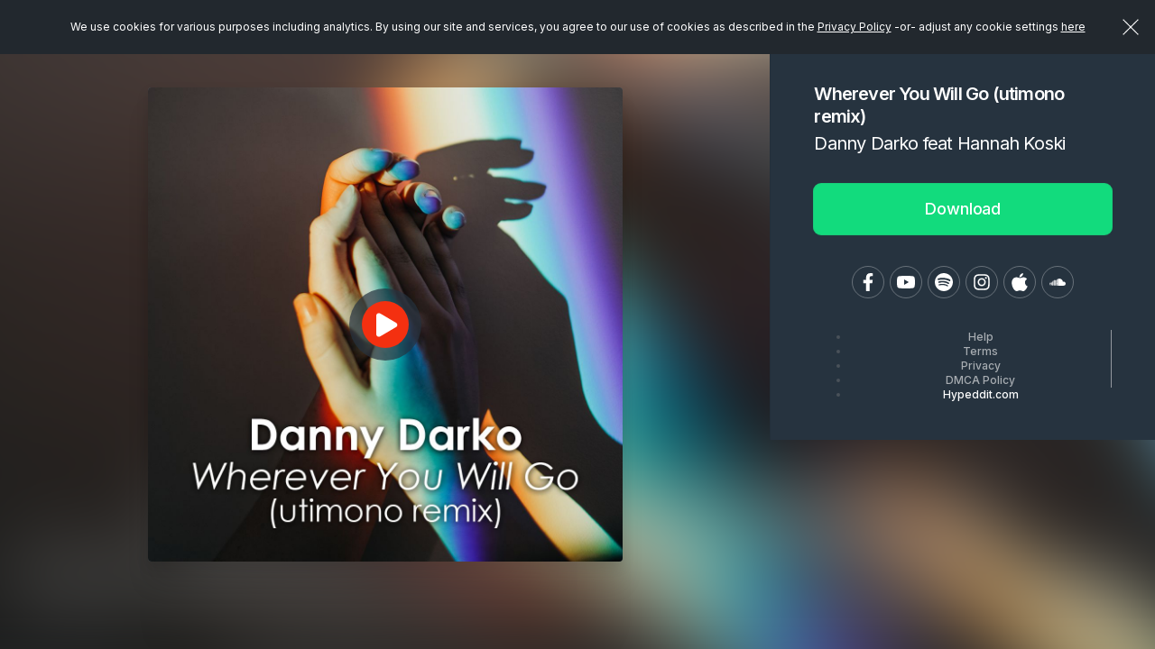

--- FILE ---
content_type: image/svg+xml
request_url: https://hypeddit.com/images/tiktok-social-icon.svg
body_size: 991
content:
<svg width="24" height="24" viewBox="0 0 24 24" fill="none" xmlns="http://www.w3.org/2000/svg">
<path fill-rule="evenodd" clip-rule="evenodd" d="M14.3069 1.04712H17.3378C17.63 2.61914 18.5662 3.96806 19.8633 4.81082C19.8637 4.81136 19.8642 4.8119 19.8646 4.81244C20.7676 5.3989 21.8441 5.74106 22.9999 5.74106V6.65954L23 9.86649C20.8532 9.86649 18.8639 9.18204 17.2402 8.02047V16.4055C17.2402 20.5932 13.8218 24 9.61995 24C7.99635 24 6.49068 23.4897 5.25303 22.6236C5.25236 22.6229 5.2517 22.6221 5.25091 22.6214C3.28702 21.2463 2 18.9732 2 16.4047C2 12.2172 5.41833 8.81019 9.62021 8.81019C9.96884 8.81019 10.3106 8.83881 10.647 8.8843V9.86177L10.6469 13.0973C10.3218 12.996 9.97823 12.937 9.61995 12.937C7.70106 12.937 6.13994 14.4931 6.13994 16.4055C6.13994 17.7373 6.89807 18.8944 8.00575 19.4753C8.48871 19.7287 9.03732 19.8739 9.61982 19.8739C11.4945 19.8739 13.0237 18.3877 13.0933 16.536L13.1 0H17.24C17.24 0.357677 17.2747 0.707256 17.3378 1.04712H14.3069Z" fill="#9C9696"/>
</svg>
